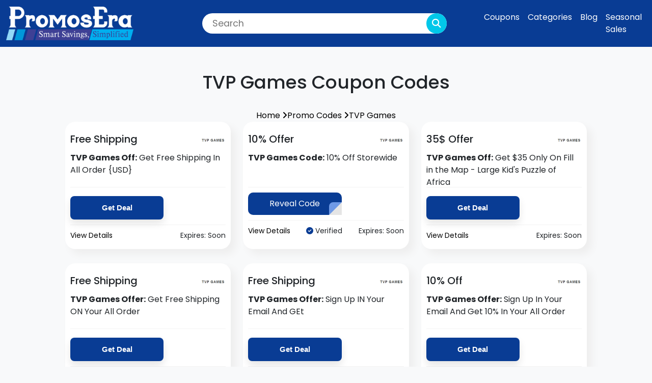

--- FILE ---
content_type: text/html; charset=UTF-8
request_url: https://www.promosera.com/promo-codes/tvpgames
body_size: 5427
content:

<!DOCTYPE html>
<html>
<head>
    <meta charset="utf-8">
    <meta name="viewport" content="width=device-width, initial-scale=1, shrink-to-fit=no">
    <title>TVP Games Coupons | TVP Games Deals Jan 2026</title>
    <meta name="description" content="TVP Games Coupon Code. Find verified promo codes, coupon codes, free shipping offers, deals and discounts at PromosEra for online stores from different categories. Save money using free hand-picked discounts & deals from PromosEra for best online stores and brands from across the globe.">
    <link rel="icon" type="image/png" href="https://www.promosera.com/assets/images/favicon.png">
    <link rel="canonical" href="https://www.promosera.com/promo-codes/tvpgames" />
    <!-- Bootstrap CSS -->
    <link href="https://cdn.jsdelivr.net/npm/bootstrap@5.2.3/dist/css/bootstrap.min.css" rel="stylesheet" integrity="sha384-rbsA2VBKQhggwzxH7pPCaAqO46MgnOM80zW1RWuH61DGLwZJEdK2Kadq2F9CUG65" crossorigin="anonymous">
    <link rel="preconnect" href="https://fonts.googleapis.com">
    <link rel="preconnect" href="https://fonts.gstatic.com" crossorigin>
    <link href="https://fonts.googleapis.com/css2?family=Poppins:ital,wght@0,100;0,200;0,300;0,400;0,500;0,600;0,700;0,800;0,900;1,100;1,200;1,300;1,400;1,500;1,600;1,700;1,800;1,900&display=swap" rel="stylesheet">
    <link rel="stylesheet" href="https://www.promosera.com/assets/css/style.css">
    <script type="application/ld+json">
{
    "@context": "https://schema.org",
    "@graph": [
        {
            "@type": "Organization",
            "name": "Promosera",
            "url": "https://www.promosera.com",
            "logo": "https://www.promosera.com/assets/images/logo.png",
            "sameAs": [
                "https://www.facebook.com/promosera",
                "https://twitter.com/promosera"
            ]
        },
        {
            "@type": "WebPage",
            "name": "TVP Games Coupons & Deals - Promosera",
            "url": "https://www.promosera.com/promo-codes/tvpgames",
            "description": "TVP Games Coupon Code. Find verified promo codes, coupon codes, free shipping offers, deals and discounts at PromosEra for online stores from different categories. Save money using free hand-picked discounts & deals from PromosEra for best online stores and brands from across the globe.",
            "inLanguage": "en",
            "publisher": {
                "@type": "Organization",
                "name": "Promosera",
                "url": "https://www.promosera.com"
            },
            "mainEntity": {
                "@type": "Organization",
                "name": "TVP Games",
                "url": "https://www.tvpgames.com"
            }
        },
        {
            "@type": "BreadcrumbList",
            "itemListElement": [
                {
                    "@type": "ListItem",
                    "position": 1,
                    "name": "Home",
                    "item": "https://www.promosera.com"
                },
                {
                    "@type": "ListItem",
                    "position": 2,
                    "name": "Promo Codes",
                    "item": "https://www.promosera.com/promo-codes"
                },
                {
                    "@type": "ListItem",
                    "position": 3,
                    "name": "TVP Games"
                }
            ]
        },
        {
            "@type": "AggregateRating",
            "ratingValue": "4.8",
            "bestRating": "5",
            "worstRating": "1",
            "ratingCount": 27,
            "itemReviewed": {
                "@type": "Organization",
                "name": "TVP Games"
            }
        },
        {
            "@type": "ItemList",
            "name": "TVP Games Offers",
            "itemListOrder": "http://schema.org/ItemListOrderAscending",
            "numberOfItems": 7,
            "itemListElement": [
                {
                    "@type": "Offer",
                    "name": "Get Free Shipping In All Order {USD}",
                    "priceCurrency": "USD",
                    "price": "0",
                    "availability": "https://schema.org/InStock",
                    "url": "https://www.promosera.com/promo-codes/tvpgames/185",
                    "validThrough": "Soon",
                    "description": "Enjoy free shipping on all order {USD}."
                },
                {
                    "@type": "Offer",
                    "name": "10% Off Storewide",
                    "priceCurrency": "USD",
                    "price": "0",
                    "availability": "https://schema.org/InStock",
                    "url": "https://www.promosera.com/promo-codes/tvpgames/186",
                    "validThrough": "Soon",
                    "description": "Get 10% discount on your order with this code."
                },
                {
                    "@type": "Offer",
                    "name": "Get $35 Only On Fill in the Map - Large Kid's Puzzle of Africa ",
                    "priceCurrency": "USD",
                    "price": "0",
                    "availability": "https://schema.org/InStock",
                    "url": "https://www.promosera.com/promo-codes/tvpgames/187",
                    "validThrough": "Soon",
                    "description": "Get the only $35 in Fill in the Map - Large Kid's Puzzle of Africa. Why are you waiting get deal!"
                },
                {
                    "@type": "Offer",
                    "name": "Get Free Shipping ON Your All Order",
                    "priceCurrency": "USD",
                    "price": "0",
                    "availability": "https://schema.org/InStock",
                    "url": "https://www.promosera.com/promo-codes/tvpgames/238",
                    "validThrough": "Soon",
                    "description": " "
                },
                {
                    "@type": "Offer",
                    "name": "Sign Up IN Your Email And GEt",
                    "priceCurrency": "USD",
                    "price": "0",
                    "availability": "https://schema.org/InStock",
                    "url": "https://www.promosera.com/promo-codes/tvpgames/239",
                    "validThrough": "Soon",
                    "description": " "
                },
                {
                    "@type": "Offer",
                    "name": "Sign Up In Your Email And Get 10% In Your All Order",
                    "priceCurrency": "USD",
                    "price": "0",
                    "availability": "https://schema.org/InStock",
                    "url": "https://www.promosera.com/promo-codes/tvpgames/240",
                    "validThrough": "Soon",
                    "description": " "
                },
                {
                    "@type": "Offer",
                    "name": "All Games Start At $30",
                    "priceCurrency": "USD",
                    "price": "0",
                    "availability": "https://schema.org/InStock",
                    "url": "https://www.promosera.com/promo-codes/tvpgames/241",
                    "validThrough": "Soon",
                    "description": " "
                }
            ]
        },
        {
            "@type": "SiteNavigationElement",
            "name": [
                "Home",
                "Stores",
                "Categories",
                "Blog",
                "Contact"
            ],
            "url": [
                "https://www.promosera.com",
                "https://www.promosera.com/stores",
                "https://www.promosera.com/categories",
                "https://www.promosera.com/blog",
                "https://www.promosera.com/contact"
            ]
        }
    ]
}</script>

</head>
<body class="bg-light">
<header class="container-fluid">
    <nav class="navbar navbar-expand-md navbar-light">
        <a class="navbar-brand" href="https://www.promosera.com/"><img src="https://www.promosera.com/assets/images/logo.png" alt="Logo" width="250" height="66"></a>
        
        <div class="search-row order-3 order-md-1">
            <form class="search-bar">
                <input type="search" class="search" placeholder="Search" aria-label="Search" id="search" name="sn" autocomplete="off"/>
                <button type="submit" aria-label="search-button"><i class="fas fa-search"></i></button>
                <div id="divResult"></div>
            </form>
        </div>
        
        <button class="navbar-toggler" id="navbarToggle" type="button" data-bs-toggle="collapse" data-bs-target="#navbarNav" aria-expanded="false" aria-controls="navbarNav" aria-label="navbar-toggle">
            <span class="navbar-toggler-icon"></span>
        </button>
        
        <div class="collapse navbar-collapse order-md-2" id="navbarNav">     
            <ul class="navbar-nav">
                <li class="nav-item">
                    <a class="nav-link" href="https://www.promosera.com/stores">Coupons</a>
                </li>
                <li class="nav-item">
                    <a class="nav-link" href="https://www.promosera.com/categories">Categories</a>
                </li>
                <li class="nav-item">
                    <a class="nav-link" href="https://www.promosera.com/blog">Blog</a>
                </li>
                <li class="nav-item">
                    <a class="nav-link" href="https://www.promosera.com/events">Seasonal Sales</a>
                </li>
            </ul>
        </div>
    </nav>
</header>
<section class="store-coupons">
    <h1 class="section-heading">TVP Games Coupon Codes</h1>
    <span class="d-flex justify-content-center align-items-center breadcrumbs">
    <a href="https://www.promosera.com/">Home <i class="fa fa-angle-right"></i></a>
        <a href="https://www.promosera.com/promo-codes">Promo Codes <i class="fa fa-angle-right"></i></a>
        <a href="">TVP Games</a>
    </span>
    <div class="container-fluid px-8">
        <div class="row">
                        <div class="col-lg-4 col-sm-4 col-12">
                <div class="sp-coupons">
                    <div class="top-bar">
                        <div class="coupon-img">
                            Free Shipping                        </div>
                        <div class="store-img">
                            <img src="https://www.promosera.com/assets/images/logos/tvpgames-coupon.jpg">
                        </div>
                    </div>
                    <div class="coupon-title">
                        <strong>TVP Games Off:</strong> Get Free Shipping In All Order {USD}
                    </div>
                    <div class="offer-button">
                                          	<a href="https://www.promosera.com/redirect/144" rel="nofollow" onClick="window.open('https://www.promosera.com/promo-codes/tvpgames/185','_blank');" class="activatebtn2">
                          <span>Get Deal</span></a>
                               
            		</div>
            		<div class="bottom-bar">
                                            <div class="coupon-details">
                            <div class="coupon-item">
                                <p class="coupon-header">
                                    <button class="coupon-toggle">View Details</button>
                                </p>
                                <div class="coupon-description">
                                    Enjoy free shipping on all order {USD}.                                </div>
                            </div>
                        </div>
                                                                                                <div class="expire">
                            Expires: Soon                        </div>
                    </div>
                </div>
            </div>
                    <div class="col-lg-4 col-sm-4 col-12">
                <div class="sp-coupons">
                    <div class="top-bar">
                        <div class="coupon-img">
                            10% Offer                        </div>
                        <div class="store-img">
                            <img src="https://www.promosera.com/assets/images/logos/tvpgames-coupon.jpg">
                        </div>
                    </div>
                    <div class="coupon-title">
                        <strong>TVP Games Code:</strong> 10% Off Storewide
                    </div>
                    <div class="offer-button">
                                    						<a href="https://www.promosera.com/redirect/144" rel="nofollow" onClick="window.open('https://www.promosera.com/promo-codes/tvpgames/186','_blank');">
                          <div class="clicktoreveal green">
                          <div class="over"><span>Reveal Code</span></div>
                          <div class="code">FB10</div>
    										  </div>
                        </a>
    										             
            		</div>
            		<div class="bottom-bar">
                                            <div class="coupon-details">
                            <div class="coupon-item">
                                <p class="coupon-header">
                                    <button class="coupon-toggle">View Details</button>
                                </p>
                                <div class="coupon-description">
                                    Get 10% discount on your order with this code.                                </div>
                            </div>
                        </div>
                                                                        <div class="verify">
                            <i class="fa fa-check-circle"></i> Verified
                        </div>
                                                                        <div class="expire">
                            Expires: Soon                        </div>
                    </div>
                </div>
            </div>
                    <div class="col-lg-4 col-sm-4 col-12">
                <div class="sp-coupons">
                    <div class="top-bar">
                        <div class="coupon-img">
                            35$ Offer                        </div>
                        <div class="store-img">
                            <img src="https://www.promosera.com/assets/images/logos/tvpgames-coupon.jpg">
                        </div>
                    </div>
                    <div class="coupon-title">
                        <strong>TVP Games Off:</strong> Get $35 Only On Fill in the Map - Large Kid's Puzzle of Africa 
                    </div>
                    <div class="offer-button">
                                          	<a href="https://www.promosera.com/redirect/144" rel="nofollow" onClick="window.open('https://www.promosera.com/promo-codes/tvpgames/187','_blank');" class="activatebtn2">
                          <span>Get Deal</span></a>
                               
            		</div>
            		<div class="bottom-bar">
                                            <div class="coupon-details">
                            <div class="coupon-item">
                                <p class="coupon-header">
                                    <button class="coupon-toggle">View Details</button>
                                </p>
                                <div class="coupon-description">
                                    Get the only $35 in Fill in the Map - Large Kid's Puzzle of Africa. Why are you waiting get deal!                                </div>
                            </div>
                        </div>
                                                                                                <div class="expire">
                            Expires: Soon                        </div>
                    </div>
                </div>
            </div>
                    <div class="col-lg-4 col-sm-4 col-12">
                <div class="sp-coupons">
                    <div class="top-bar">
                        <div class="coupon-img">
                            Free Shipping                        </div>
                        <div class="store-img">
                            <img src="https://www.promosera.com/assets/images/logos/tvpgames-coupon.jpg">
                        </div>
                    </div>
                    <div class="coupon-title">
                        <strong>TVP Games Offer:</strong> Get Free Shipping ON Your All Order
                    </div>
                    <div class="offer-button">
                                          	<a href="https://www.promosera.com/redirect/144" rel="nofollow" onClick="window.open('https://www.promosera.com/promo-codes/tvpgames/238','_blank');" class="activatebtn2">
                          <span>Get Deal</span></a>
                               
            		</div>
            		<div class="bottom-bar">
                                                                                            <div class="expire">
                            Expires: Soon                        </div>
                    </div>
                </div>
            </div>
                    <div class="col-lg-4 col-sm-4 col-12">
                <div class="sp-coupons">
                    <div class="top-bar">
                        <div class="coupon-img">
                            Free Shipping                        </div>
                        <div class="store-img">
                            <img src="https://www.promosera.com/assets/images/logos/tvpgames-coupon.jpg">
                        </div>
                    </div>
                    <div class="coupon-title">
                        <strong>TVP Games Offer:</strong> Sign Up IN Your Email And GEt
                    </div>
                    <div class="offer-button">
                                          	<a href="https://www.promosera.com/redirect/144" rel="nofollow" onClick="window.open('https://www.promosera.com/promo-codes/tvpgames/239','_blank');" class="activatebtn2">
                          <span>Get Deal</span></a>
                               
            		</div>
            		<div class="bottom-bar">
                                                                                            <div class="expire">
                            Expires: Soon                        </div>
                    </div>
                </div>
            </div>
                    <div class="col-lg-4 col-sm-4 col-12">
                <div class="sp-coupons">
                    <div class="top-bar">
                        <div class="coupon-img">
                            10% Off                        </div>
                        <div class="store-img">
                            <img src="https://www.promosera.com/assets/images/logos/tvpgames-coupon.jpg">
                        </div>
                    </div>
                    <div class="coupon-title">
                        <strong>TVP Games Offer:</strong> Sign Up In Your Email And Get 10% In Your All Order
                    </div>
                    <div class="offer-button">
                                          	<a href="https://www.promosera.com/redirect/144" rel="nofollow" onClick="window.open('https://www.promosera.com/promo-codes/tvpgames/240','_blank');" class="activatebtn2">
                          <span>Get Deal</span></a>
                               
            		</div>
            		<div class="bottom-bar">
                                                                                            <div class="expire">
                            Expires: Soon                        </div>
                    </div>
                </div>
            </div>
                    <div class="col-lg-4 col-sm-4 col-12">
                <div class="sp-coupons">
                    <div class="top-bar">
                        <div class="coupon-img">
                            3 Off                        </div>
                        <div class="store-img">
                            <img src="https://www.promosera.com/assets/images/logos/tvpgames-coupon.jpg">
                        </div>
                    </div>
                    <div class="coupon-title">
                        <strong>TVP Games Offer:</strong> All Games Start At $30
                    </div>
                    <div class="offer-button">
                                          	<a href="https://www.promosera.com/redirect/144" rel="nofollow" onClick="window.open('https://www.promosera.com/promo-codes/tvpgames/241','_blank');" class="activatebtn2">
                          <span>Get Deal</span></a>
                               
            		</div>
            		<div class="bottom-bar">
                                                                                            <div class="expire">
                            Expires: Soon                        </div>
                    </div>
                </div>
            </div>
                </div>
    </div>
</section>
<section class="store-sub text-center">
    <div class="container">
        <div class="subscribe-box">
            <h3 class="section-heading py-1">Get The Latest TVP Games Updates</h3>
            <div id="cerr"></div>
            <form action="" method="POST" id="store_subscribe_form">
                <div class="input-group">
                    <input type="email" name="email" id="email" placeholder="Please Enter Your Email" autocomplete="off">
                    <button type="button" class="btn btn-primary" onclick="requestIndexSubscribe()">Subscribe</button>
                </div>
            </form>
            <div class="disclaimer">
                Includes Today's Best Offers email. Save every day by signing up for PromosEra.com's newsletter. By signing up, you agree to PromosEra.com terms of service and privacy policy. You may unsubscribe from the newsletters at any time.
            </div>
        </div>
    </div>
</section>
<section class="store-details">
    <div class="container bg-white">
        <div class="row py-3">
            <div class="col-lg-6">
                <div class="sd-top-bar">
                    <img src="https://www.promosera.com/assets/images/logos/tvpgames-coupon.jpg">
                    <span class="d-flex flex-column">
                        <span class="stitle">TVP Games</span>
                        <span class="sdomain">tvpgames.com</span>
                    </span>
                </div>
                <div class="short-description">
                    <p>
                        TVP Games is a major <strong>gaming</strong> store that markets products and services at tvpgames.com. TVP Games competes with other top gaming stores such as <a href="https://www.promosera.com/promo-codes/tvpgames">TVP Games</a>, <a href="https://www.promosera.com/promo-codes/"></a>, and <a href="https://www.promosera.com/promo-codes/"></a>. TVP Games sells mid-range purchase size items on its own website and partner sites in the highly competitive online gaming industry.
                            <br><br>
When it comes to offering discount codes, TVP Games very rarely issues promotional discount codes. TVP Games is among the most sought-after brands when it comes to coupons and discount offers, with hundreds of thousands of searches for coupons each month, offset against its relatively low volume of coupons issued.</p>
                </div>
            </div>
            <div class="col-lg-6">
                <div class="coupon-info">
                    <h3>About Our TVP Games Coupons</h3>
                    <div class="row">
                        <div class="cell-title">Verified Promo Codes:</div>
                        <div class="cell-value">1</div>
                    </div>
                    <div class="row">
                        <div class="cell-title">Total Coupons:</div>
                        <div class="cell-value">7</div>
                    </div>
                    <div class="row">
                        <div class="cell-title">Best Discount Today:</div>
                        <div class="cell-value">Free Shipping</div>
                    </div>
                </div>
<div class="article mt-3">
    We have <strong>1 TVP Games coupon codes today</strong>, good for discounts at tvpgames.com. Shoppers save an average of 15% on purchases with coupons at tvpgames.com, with <strong>today's biggest discount being 20% off </strong>your purchase.<br><br>Our most recent TVP Games promo code was added on <strong>January 16, 2026</strong>. On average, we find a new TVP Games coupon code every day. Over the past year, we've found an average of 3.0 discount codes per month for TVP Games.</div>

            </div>
        </div>
    </div>
</section>
<section class="similar-stores">
    <div class="container">
        <h2 class="section-heading">TVP Games Similar Stores</h2>
        <div class="row">
                        <div class="col-lg-2 col-6">
                <a href="https://www.promosera.com/promo-codes/tvpgames">
                <div class="similar">
                    <div class="similar-image">
                        <img src="https://www.promosera.com/assets/images/logos/tvpgames-coupon.jpg">
                    </div>
                    <div class="similar-count">
                        7 Coupon Codes                    </div>
                </div>
                </a>
            </div>
                    </div>
    </div>
</section>
<section class="competitor-codes">
    <div class="container">
        <h2 class="section-heading">TVP Games Competitor Coupon Codes</h2>
        <div class="row">
                        <div class="col-lg-6 col-12">
                <a href="https://www.promosera.com/redirect/144" rel="nofollow" onClick="window.open('https://www.promosera.com/promo-codes/tvpgames/185','_blank');">
                <div class="comp-code">
                    <div class="cdescription">
                        <span class="cdiscount">Free Shipping</span>
                        <span class="cdomain">tvpgames.com</span>
                    </div>
                    <div class="cimg">
                        <img src="https://www.promosera.com/assets/images/logos/tvpgames-coupon.jpg">
                    </div>
                </div>
                </a>
            </div>
                    </div>
    </div>
</section>

<div class="footer">
    <section class="sub-footer">
        <div class="container">
            <div class="col-md-12 col-sm-12 col-xs-12">
                <div class="single_footer single_footer_address sub">
                    <div class="row align-items-center">
                        <div class="col-md-4 col-sm-4 col-xs-12">
                            <h4>Subscribe today</h4>
                            <p>For the latest coupon codes and discount deals.</p>
                        </div>
                        <div class="col-md-8 col-sm-8 col-xs-12">
                            <div class="signup_form">
                                <div id="subscribe-message" class="subscribe-message"></div>
                                <form action="#" class="subscribe" id="subscribe-form">
                                        <input type="text" class="subscribe__input" placeholder="Enter Email Address" id="email">
                                        <button type="button" class="subscribe__btn" id="subscribe-btn" aria-label="subscribe-button"><i class="fas fa-paper-plane"></i></button>
                                </form>
                            </div>
                        </div>
                    </div>
                </div>                        
            </div><!--- END COL -->
        </div>
    </section>
            <div class="container">     
                <div class="row">
                    <div class="col-lg-3 col-sm-3 col-xs-12">
                        <div class="single_footer">
                            <h4>Popular Categories</h4>
                            <ul>
                                                                <li><a href="https://www.promosera.com/categories/apparel-and-fashion">Apparel & Fashion</a></li>
                                                                <li><a href="https://www.promosera.com/categories/shoes">Shoes</a></li>
                                                                <li><a href="https://www.promosera.com/categories/home-appliances">Home Appliances</a></li>
                                                                <li><a href="https://www.promosera.com/categories/electronics">Electronics</a></li>
                                                                <li><a href="https://www.promosera.com/categories/furniture">Furniture</a></li>
                                                                <li><a href="https://www.promosera.com/categories/gifts">Gifts</a></li>
                                                                <li><a href="https://www.promosera.com/categories/beauty-and-makeup">Beauty & Makeup</a></li>
                                                                <li><a href="https://www.promosera.com/categories/fragrances-and-perfumes">Fragrances & Perfumes</a></li>
                                                            </ul>
                        </div>
                    </div><!--- END COL --> 
                    <div class="col-md-3 col-sm-3 col-xs-12">
                        <div class="single_footer single_footer_address">
                            <h4>Seasonal Sales</h4>
                            <ul>
                                                                <li><a href="https://www.promosera.com/events/black-friday">Black Friday</a></li>
                                                            </ul>
                        </div>
                    </div><!--- END COL -->
                    <div class="col-md-3 col-sm-3 col-xs-12">
                        <div class="single_footer single_footer_address">
                            <h4>Important Pages</h4>
                            <ul>
                                <li><a href="https://www.promosera.com/about-us">About Us</a></li>
                                <li><a href="https://www.promosera.com/contact-us">Contact Us</a></li>
                                <li><a href="https://www.promosera.com/privacy-policy">Privacy Policy</a></li>
                                <li><a href="https://www.promosera.com/how-to-use-coupon-code">How To Use A Coupon</a></li>
                                <li><a href="https://www.promosera.com/stores">Stores</a></li>
                                <li><a href="https://www.promosera.com/categories">Categories</a></li>
                                <li><a href="https://www.promosera.com/blog">Blog</a></li>
                            </ul>
                        </div>
                    </div><!--- END COL --> 
                    <div class="col-lg-3 col-sm-3 col-xs-12">
                        <div class="single_footer">
                        <h4>Disclaimer</h4>
                        <p>We track coupon codes from online merchants to help consumers save money. We may earn a commission when you use one of our coupons/links to make a purchase. You should check any coupon or promo code of interest on the merchant website to ensure validity before making a purchase.</p>
                        <div class="social_profile">
                            <ul>
                                <li><a href="https://www.facebook.com/promosera" aria-label="facebook"><i class="fab fa-facebook-f"></i></a></li>
                                <li><a href="https://twitter.com/" aria-label="twitter"><i class="fab fa-twitter"></i></a></li>
                                <li><a href="https://instagram.com/promos_era" aria-label="instagram"><i class="fab fa-instagram"></i></a></li>
                                <li><a href="https://www.pinterest.com/promosera" aria-label="pinterest"><i class="fab fa-pinterest"></i></a></li>
                            </ul>
                        </div>
                        </div>
                    </div>
                </div><!--- END ROW --> 
                <div class="row">
                    <div class="col-lg-12 col-sm-12 col-xs-12">
                        <p class="copyright">Copyright © 2026 <a href="https://www.promosera.com/" aria-label="PromosEra">PromosEra</a>.</p>
                    </div><!--- END COL -->                 
                </div><!--- END ROW -->                 
            </div><!--- END CONTAINER -->
        </div>    <!-- jQuery -->
    <script src="https://code.jquery.com/jquery-3.5.1.min.js"></script>
    <!-- Bootstrap JS -->
    <script src="https://cdn.jsdelivr.net/npm/bootstrap@5.2.3/dist/js/bootstrap.bundle.min.js" integrity="sha384-kenU1KFdBIe4zVF0s0G1M5b4hcpxyD9F7jL+jjXkk+Q2h455rYXK/7HAuoJl+0I4" crossorigin="anonymous"></script>
    <script src="https://www.promosera.com/assets/js/function.js"></script>
<script>
    $(document).ready(function() {
        $('.coupon-toggle').click(function(e) {
            e.preventDefault();
            var couponItem = $(this).closest('.coupon-item');
            var couponDescription = couponItem.find('.coupon-description');

            couponDescription.slideToggle();
            $(this).text(function(_, text) {
                return text === 'View More Details' ? 'View Less Details' : 'View More Details';
            });
        });

        $('.coupon-description').hide();
    });
</script>
<script>
    $(document).ready(function() {
        $(".btn-read-more").click(function() {
            $(".content-wrapper").toggleClass("expanded");
            $(this).text(function(i, text) {
                return text === "Read less" ? "Read more" : "Read less";
            });
        });
    });
</script>

    <!-- Font Awesome -->
    <link rel="stylesheet" href="https://cdnjs.cloudflare.com/ajax/libs/font-awesome/6.4.0/css/all.min.css" integrity="sha512-iecdLmaskl7CVkqkXNQ/ZH/XLlvWZOJyj7Yy7tcenmpD1ypASozpmT/E0iPtmFIB46ZmdtAc9eNBvH0H/ZpiBw==" crossorigin="anonymous" referrerpolicy="no-referrer" />
    </body>
</html>


--- FILE ---
content_type: text/css
request_url: https://www.promosera.com/assets/css/style.css
body_size: 3788
content:
:root{
    --primary: #093c94;
}
body{
    font-family: 'Poppins',open-sans;
}
.bg-prime{
    background: var(--primary);
}

header{
    background: var(--primary);
}
a{
    text-decoration: none;
    color: #000;
}
.navbar-brand{
    width: 30%;
}
.navbar .navbar-brand img{
    max-width: 250px;
    width: 100%;
}
.navbar-collapse{
    width: 30%;
}
.navbar .navbar-nav{
    align-items: flex-start;
    justify-content: flex-start;
}
.navbar .navbar-nav .nav-link{
    color: #fff;
}
.navbar .search-row {
    margin: auto;    
    display: flex;
    justify-content: center;
    align-items: center;
    width: 60%;
}
.search-bar {
        position: relative;
        width: 480px;
      }
      
.search-bar input[type="search"] {
width: 100%;
padding: 7px 20px;
border: none;
border-radius: 50px;
background-color: #ffffff;
font-size: 1.1rem;
color: #495057;
transition: all 0.2s ease;
}

.search-bar input[type="search"]:focus {
outline: none;
box-shadow: 0px 0px 10px rgba(0, 0, 0, 0.3);
}

.search-bar button[type="submit"] {
position: absolute;
top: 0;
right: 0;
height: 40px;
width: 40px;
border: none;
border-radius: 50%;
background-color: #01c7e9;
color: #ffffff;
font-size: 1.1rem;
transition: all 0.2s ease;
}

.search-bar button[type="submit"]:hover {
transform: scale(1.2);
}

#divResult {
	position: absolute;
	z-index: 5;
	width: 100%;
	background: #fff;
    display: flex;
    flex-direction: column;
}
.display_box {
	padding: 4px;
	border-bottom: solid 1px #eee;
	display: block;
	font-size: 12px;
	height: auto;
	color: #00AFB4;
}
.display_box:hover {
	background: #f1f1f1;
	color: #eee;
	cursor: pointer;
}
.display_box .searchimgfunc {
	float: left;
	margin-right: 6px;
	border: 1px solid #ccc;
	padding: 2px;
}
.display_box .name {
	float: left;
	font-size: 17px;
	padding: 10px;
	color: #00AFB4;
}

footer h1, footer h2, footer h3, footer h4, footer h5, footer h6 {}
        footer a,
        footer a:hover,
        footer a:focus,
        footer a:active {
            text-decoration: none;
            outline: none;
        }
        
        footer a,
        footer a:active,
        footer a:focus {
            color: #333;
            text-decoration: none;
            transition-timing-function: ease-in-out;
            -ms-transition-timing-function: ease-in-out;
            -moz-transition-timing-function: ease-in-out;
            -webkit-transition-timing-function: ease-in-out;
            -o-transition-timing-function: ease-in-out;
            transition-duration: .2s;
            -ms-transition-duration: .2s;
            -moz-transition-duration: .2s;
            -webkit-transition-duration: .2s;
            -o-transition-duration: .2s;
        }
        
        footer ul {
            margin: 0;
            padding: 0;
            list-style: none;
        }
        footer img {
    max-width: 100%;
    height: auto;
}
.footer {
    background: var(--primary);
    padding-bottom: 0;
}
.sub-footer{
    background: #6e99e6;
}
.subscribe-message {
        margin-top: 10px;
        padding: 10px;
        border: 1px solid;
        display: none;
        transition: display 1s;
    }

    .success-message {
        color: green;
        border-color: green;
    }

    .error-message {
        color: red;
        border-color: red;
    }
/*END FOOTER SOCIAL DESIGN*/
.single_footer{
    padding: 15px 0 10px 0;
}
@media only screen and (max-width:768px) { 
.single_footer{margin-bottom:30px;}
}

.single_footer h4 {
    color: #fff;
    margin-top: 0;
    margin-bottom: 5px;
    font-weight: 700;
    text-transform: uppercase;
    font-size: 20px;
}
.single_footer h4::after {
    content: "";
    display: block;
    height: 2px;
    width: 40px;
    background: #fff;
    margin-top: 5px;
}
.single_footer p{color:#fff;font-size: 15px;}
.single_footer ul {
    margin: 0;
    padding: 0;
    list-style: none;
}
.single_footer ul li{}
.single_footer ul li a {
    color: #fff;
    -webkit-transition: all 0.3s ease 0s;
    transition: all 0.3s ease 0s;
    line-height: 2;
    font-size: 15px;
    text-transform: capitalize;
}
.single_footer ul li a:hover { color: #01c7e9; }

.single_footer_address{}
.single_footer_address ul{}
.single_footer_address ul li{color:#fff;}
.single_footer_address ul li span {
    font-weight: 400;
    color: #fff;
    line-height: 28px;
}
.contact_social ul {
    list-style: outside none none;
    margin: 0;
    padding: 0;
}

/*START NEWSLETTER CSS*/
.subscribe {
    display: block;
    position: relative;
    width: 100%;
}
.subscribe__input {
background-color: #fff;
border: medium none;
border-radius: 30px;
color: #333;
display: block;
font-size: 15px;
font-weight: 500;
height: 60px;
letter-spacing: 0.4px;
margin: 0;
padding: 0 150px 0 20px;
text-align: left;
text-transform: capitalize;
width: 100%;
}
@media only screen and (max-width:768px) { 
.subscribe__input{padding: 0 50px 0 20px;}
}

.subscribe__btn {
background-color: transparent;
border-radius: 0 25px 25px 0;
color: #01c7e9;
cursor: pointer;
display: block;
font-size: 20px;
height: 60px;
position: absolute;
right: 0;
top: 0;
width: 60px;
}
@media only screen and (max-width:768px) { 
.subscribe__btn{right:0px;}
}

.subscribe__btn:hover i{
    color:#01c7e9;
}
button {
    padding: 0;
    border: none;
    background-color: transparent;
    -webkit-border-radius: 0;
    border-radius: 0;
}
/*END NEWSLETTER CSS*/

/*START SOCIAL PROFILE CSS*/
.social_profile {margin-top:15px;}
.social_profile ul{
list-style: outside none none;
margin: 0;
padding: 0;
}
.social_profile ul li{float:left;}
.social_profile ul li a {
    text-align: center;
    border: 0px;
    text-transform: uppercase;
    transition: all 0.3s ease 0s;
    margin: 0px 5px;
    font-size: 18px;
    color: #fff;
    border-radius: 30px;
    width: 50px;
    height: 50px;
    line-height: 50px;
    display: flex;
    justify-content: center;
    align-items: center;
    border: 1px solid rgba(255,255,255,0.2);
}
.px-8{
    padding-left: 8rem;
    padding-right: 8rem;
}
@media only screen and (max-width:768px) { 
.social_profile ul li a{margin-right:10px;margin-bottom:10px;}
.px-8{
    padding-left: 25px;
    padding-right: 25px;
}
}
@media only screen and (max-width:480px) { 
.social_profile ul li a{
    width:40px;
    height:40px;
    line-height:40px;
}
}
.social_profile ul li a:hover{
background:#01c7e9;
border: 1px solid #01c7e9;
color:#fff;
border:0px;
}
/*END SOCIAL PROFILE CSS*/
.copyright {
    margin-top: 15px;
    padding-top: 40px;
    color:#fff;
    font-size: 15px;
    border-top: 1px solid rgba(255,255,255,0.4);
    text-align: center;
}
.copyright a{color:#01c7e9;transition: all 0.2s ease 0s;}
.copyright a:hover{color:#01c7e9;}
.section-heading{
    text-align: center;
    font-size: 36px;
    padding: 3rem 0 1.5rem 0;
}
.homecoupons{
    border: 1px solid #eee;
    border-radius: 15px;
    margin-bottom: 2%;
    box-shadow: 2px 2px 10px 1px #eee;
    height: 100%;
    background: #fff;
}
.homecoupons .coupon-image{
    border-bottom: 1px solid #eee;
    margin-bottom: 1%;
    padding: 10px;
    text-align: center;
}
.homecoupons .coupon-image img{
    width: 50%;
    height: auto;
}
.homecoupons .storename{
    color: #888;
    padding: 10px;
    font-size: 14px;
}
.homecoupons .coupon-title{
    padding: 5px 10px;
    font-weight: bold;
    font-size: 16px;
}
.bright-green{
    color: #00d924;
}
.bg-green{
    background: #00d924;
    color: #fff;
}

.homecoupons .coupon-button{
    text-align: center;
    padding: 15px;
}
.homecoupons .coupon-button a{
    font-weight: bold;
    color: #fff;
}
.homecoupons .coupon-button a:hover{
    background: var(--primary);
}
.homepageproducts{
    width: 100%;
    margin-bottom: 5%;
    box-shadow: 2px 2px 10px 1px #eee !important;
    background: #fff;
}
.homepageproducts .row{
    border: 1px solid #eee;
    margin: 0;
}
.homepageproducts .pro-image{
    border-right: 1px solid #eee;
    padding: 10px;
}
.homepageproducts .pro-image img{
    max-width: 100%;
    height: auto;
}
.homepageproducts .pro-detail{
    padding: 10px;
}
.homepageproducts .pro-detail .pro-price{
    font-weight: 400;
    font-size: 17px;
}
.homepageproducts .pro-detail .pro-price span{
    font-weight: 400;
    font-size: 14px;
    text-decoration: line-through;
    color: #888;
}
.homepageproducts .pro-detail .pro-name{
    font-size: 19px;
    font-weight: 500;
}
.homepageproducts .pro-button{
    position: relative
}
.homepageproducts .pro-button a{
    left: 95%;
    background: #fff;
    padding: 12px;
    border-radius: 100%;
    color: var(--primary);
    border: 2px solid var(--primary);
    transition: background 0.5s;
    display: flex;
    position: absolute;
    width: 45px;
    height: 45px;
    justify-content: center;
    align-items: center;
    text-decoration: none;
    bottom: -25px;
}
.homepageproducts .pro-button a:hover{
    background: var(--primary);
    color: #fff;
    cursor: pointer;
}
/* Store Carousel */
@-webkit-keyframes scroll {
  0% {
    transform: translateX(0);
  }
  100% {
    transform: translateX(calc(-250px * 7));
  }
}

@keyframes scroll {
  0% {
    transform: translateX(0);
  }
  100% {
    transform: translateX(calc(-250px * 7));
  }
}
.slider {
  background: white;
  box-shadow: 0 10px 20px -5px rgba(0, 0, 0, 0.125);
  height: 100px;
  margin: auto;
  overflow: hidden;
  position: relative;
  width: 100%;
}
.slider::before, .slider::after {
  background: linear-gradient(to right, white 0%, rgba(255, 255, 255, 0) 100%);
  content: "";
  height: 100px;
  position: absolute;
  width: 200px;
  z-index: 2;
}
.slider::after {
  right: 0;
  top: 0;
  transform: rotateZ(180deg);
}
.slider::before {
  left: 0;
  top: 0;
}
.slider .slide-track {
  -webkit-animation: scroll 40s linear infinite;
          animation: scroll 40s linear infinite;
  display: flex;
  width: calc(250px * 10);
}
.slider .slide {
  height: 100px;
  width: 250px;
}
.homestore{
    padding: 10px;
    border-radius: 10px;
    border: 1px solid #ccc;
    text-align: center;
    margin-bottom: 5%;
    box-shadow: 2px 2px 10px 1px #eee;
    background: #fff;
}
.homestore a{
    text-decoration: none;
    color: #000;
}
.homestore img{
    max-width: 100%;
    height: auto;
    padding-bottom: 10px;
}
.homestore div{
    text-transform: capitalize;
}
.about-section{
    box-shadow: 10px 10px 30px 0px rgba(0, 0, 0, 0.125);
    margin-top: 5%;
    background: #fff;
}
    .content-wrapper {
        max-height: 150px; /* Adjust this value to control the initial height */
        overflow: hidden;
        transition: max-height 0.3s ease-out;
    }

    .content-wrapper.expanded {
        max-height: none;
    }

    .btn-read-more {
    display: block;
    margin-top: 10px;
    cursor: pointer;
    text-decoration: none;
    color: #fff;
    background: var(--bs-blue);
    }
    .btn-read-more:hover{
            display: block;
    margin-top: 10px;
    cursor: pointer;
    text-decoration: none;
    color: #fff;
    background: var(--bs-blue);
    }
.blog{
     background: #fff;
     box-shadow: 2px 2px 10px 1px #eee;
     padding: 10px;
     height: 90%;
     margin-bottom: 5%;
}
.blog img{
    width: 100%;
    border-radius: 100%;
    border: 2px solid #fff;
}
.blog .title{
    font-size: 20px;
    font-weight: 500;
}
.blog .blog-info{
    font-size: 14px;
    padding-top: 30px;
}

/* Store Page */
.sp-coupons{
    background: #fff;
    border-radius: 20px;
    padding: 10px;
    margin-bottom: 1.5rem;
    box-shadow: 10px 10px 15px #eee;
    height: 90%;
}
.sp-coupons .top-bar{
    display: flex;
    flex-direction: row;
    justify-content: space-between;
    align-items: center;
}
.sp-coupons .top-bar .coupon-img{
    font-weight: 500;
    font-size: 20px;
}
.sp-coupons .top-bar .store-img{
    max-width: 40%;
    width: 40%;
    text-align: right;
}
.sp-coupons .top-bar .store-img img{
    width: 40%;
}
.sp-coupons .coupon-details{

}
.sp-coupons .activatebtn2 span{
    background: var(--primary);
    border-color: var(--primary);
    border-radius: 8px;
    box-shadow: 0 8px 15px rgba(0,0,0,.1);
    color: #fff;
    cursor: pointer;
    display: inline-block;
    font-family: freight-sans-pro,sans-serif;
    font-size: 15px;
    font-weight: 600;
    margin-top: 7px;
    padding: 12px 25px;
    text-align: center;
    transition: all .3s ease 0s;
    vertical-align: middle;
    width: 60%;
}
.clicktoreveal{
    position: relative;
    background: #ccc;
    width: 60%;
    border-radius: 10px;
    text-decoration: none;
    color: #fff;
    text-align: center;
    padding: 0;
}
.clicktoreveal .over{
    background: var(--primary);
    padding: 10px 20px;
    width: 100%;
    border-radius: 10px;
}
.clicktoreveal .code{
    position: absolute;
    right: 0;
    bottom: 0;
    z-index: -1;
}
.clicktoreveal .over::after{
    content: "";
    background: #6e99e6;
    border-bottom: 25px solid #e5e5e5;
    border-left: 25px solid transparent;
    border-top-left-radius: 8px;
    bottom: 0;
    height: 25px;
    pointer-events: none;
    position: absolute;
    right: 0;
    transition: all .15s;
    width: 25px;
}
.clicktoreveal:hover .over::after{
    border-bottom: 30px solid #e5e5e5;
    border-left: 30px solid transparent;
}
.offer-button a{
    display: flex;
    justify-content: right;
}
.subscribe-box{
    border: 3px solid var(--primary);
    padding: 10px;
    margin-bottom: 20px;
}
.subscribe-box input{
    width: 100%;
    padding: 10px;
    border: 1px solid #ccc;
}
.subscribe-box input:focus{
    outline: none;
}
.subscribe-box button{
    position: absolute !important;
    display: inline-block;
    right: 0;
    margin-top: 4px;
    margin-right: 4px;
    border-radius: 0px;
}
.disclaimer{
        padding: 15px 0;
    font-size: 13px;
    text-align: left;
    color: #888;
}
.sd-top-bar{
    display: flex;
    align-items: center;
}
.sd-top-bar img{
    border: 1px solid #ccc;
    border-radius: 15px;
    width: 80px;
    height: auto;
    margin-right: 15px;
}
.sd-top-bar .stitle{
    font-size: 20px;
    font-weight: bold;
}
.sd-top-bar .sdomain{
    font-size: 14px;
    color: #888;
    font-weight: bold;
}
.coupon-info{
    width: 100%;
}
.coupon-info h3{
    font-size: 22px;
}
.coupon-info .cell-title, .cell-value{
    width: 40%;
    font-size: 14px;
    color: #222;
}
.coupon-info .cell-value{
    font-weight: 500;
}
.coupon-title{
    height: 70px;
    border-bottom: 1px solid #f3f3f3;
    margin-bottom: 10px;
}
.bottom-bar{
    border-top: 1px solid #f3f3f3;
    display: flex;
    justify-content: space-between;
    align-items: center;
    font-size: 14px;
}
.bottom-bar .verify i{
    color: var(--primary);
}
.bottom-bar .coupon-header{
    margin-bottom: 0;
    padding: 10px 0px;
}
.offer-button{
    margin-bottom: 10px;
}
.charcontainer{
    border: 1px solid #eee;
    box-shadow: 2px 2px 10px 1px #eee;
}
.similar{
    background: #fff;
    text-align: center;
    border-radius: 20px;
    margin-bottom: 5%;
    box-shadow: 10px 10px 15px #eee;
}
.similar img{
    width: 70%;
    height: auto;
    padding: 10px 15px;
}
.similar .similar-count{
    background: var(--primary);
    padding: 5px;
    border-bottom-left-radius: 20px;
    border-bottom-right-radius: 20px;
    color: #fff;
}
.comp-code{
    display: flex;
    justify-content: space-between;
    background: #fff;
    padding: 10px 15px;
    border-radius: 10px;
    margin-bottom: 15px;
    box-shadow: 10px 10px 15px #eee;
}
.comp-code .cdescription span{
    display: block;
}
.comp-code .cdescription .cdiscount{
    font-weight: 600;
    font-size: 18px;
}
.comp-code .cdescription .cdomain{
    font-size: 16px;
    color: #777;
}
.comp-code .cimg img{
    height: 100px;
}
.short-description{
    padding: 10px 0;
}
.short-description p, .article{
    font-size: 14px;
    color: #111;
}
.short-description p a{
    color: var(--primary);
}
.faq{
    background: #fff;
}
.charcontainer a{
    color: #000;
    font-size: 15px;
}
.charcontainer h3{
    width: 30%;
    background: #0f4299;
    color: #fff;
    padding: 10px;
    text-align: center;
    margin: auto;
}
.chars{
    display: flex;
    justify-content: space-between;
    align-items: center;
    margin-bottom: 2%;
    flex-wrap: wrap;
}
.chars a{
    padding: 17px;
    border: 1px solid #000;
    border-radius: 100%;
    width: 35px;
    height: 35px;
    display: flex;
    justify-content: center;
    align-items: center;
    color: #000;
    margin-bottom: 10px;
    margin-right: 5px;
}
.blog-detail{
        display: flex;
    flex-direction: column;
    justify-content: center;
    align-items: center;    
}
.blog-detail button{
        background: transparent;
    padding: 10px 30px;
    border: 1px solid;
    border-radius: 10px;
    margin-top: 10px;
}
/* General reset and styling for blog content */
.blog-body {
  line-height: 1.6;
  font-size: 16px;
  color: #333;
}

/* Headings */
.blog-body h1 {
  font-size: 28px;
  font-weight: bold;
  margin: 20px 0;
}

.blog-body h2 {
  font-size: 24px;
  font-weight: bold;
  margin: 18px 0;
}

.blog-body h3 {
  font-size: 20px;
  font-weight: bold;
  margin: 16px 0;
}

.blog-body h4 {
  font-size: 18px;
  font-weight: bold;
  margin: 14px 0;
}

.blog-body h5 {
  font-size: 16px;
  font-weight: bold;
  margin: 12px 0;
}

.blog-body h6 {
  font-size: 14px;
  font-weight: bold;
  margin: 10px 0;
}

/* Links */
.blog-body a {
  color: #007bff;
  text-decoration: none;
}

.blog-body a:hover {
  text-decoration: underline;
}

/* Paragraphs */
.blog-body p {
  margin: 10px 0;
}

/* Lists */
.blog-body ul,
.blog-body ol {
  margin: 10px 0;
  padding-left: 20px;
}

.blog-body li {
  margin: 5px 0;
}

/* Tables */
.blog-body table {
  width: 100%;
  border-collapse: collapse;
  margin-bottom: 20px;
}

.blog-body th,
.blog-body td {
  padding: 8px;
  border: 1px solid #ccc;
}

/* Blockquotes */
.blog-body blockquote {
  margin: 15px 0;
  padding: 10px;
  background-color: #f5f5f5;
  border-left: 4px solid #007bff;
}

/* Code blocks */
.blog-body pre {
  margin: 10px 0;
  padding: 10px;
  background-color: #f5f5f5;
  border: 1px solid #ccc;
  overflow: auto;
}

.blog-body code {
  font-family: "Courier New", Courier, monospace;
}

/* Images */
.blog-body img {
  max-width: 100%;
  height: auto;
  display: block;
  margin: 20px auto;
}
@media only screen and (max-width:768px) { 
.charcontainer h3{width: 100%;}
.navbar-brand{width: 50%;}
.navbar .search-row{width: 100%;}
}

--- FILE ---
content_type: text/javascript
request_url: https://www.promosera.com/assets/js/function.js
body_size: 855
content:
jQuery(function($) {
  $(".search").keyup(function() { 
    var inputSearch = $(this).val();

    var dataString = 'searchword=' + inputSearch;
    if (inputSearch !== '') {
      $.ajax({
        type: "POST",
        url: "https://www.promosera.com/search.php",
        data: dataString,
        cache: false,
        success: function(html) {
          $("#divResult").html(html).show();
        }
      });
    }
    document.getElementById('divResult').style.display = 'none';
    return false;
  });

  jQuery("#divResult").on("click", function(e) { 
    var $clicked = $(e.target);
    var $name = $clicked.find('.name').html();
    var decoded = $("<div/>").html($name).text();
    $('#search').val(decoded);
  });

  jQuery(document).on("click", function(e) { 
    var $clicked = $(e.target);
    if (!$clicked.hasClass("search")) {
      jQuery("#divResult").fadeOut(); 
    }
  });

  $('#search').click(function() {
    jQuery("#divResult").fadeIn();
  });
});

function requestIndexSubscribe() {
  var emailInput = document.getElementById("email");
  var errorElement = document.getElementById("cerr");
  var email = emailInput.value;
  var mailformat = /^\w+([\.-]?\w+)*@\w+([\.-]?\w+)*(\.\w{2,3})+$/;

  if (email.length === 0 || !email.match(mailformat)) {
    errorElement.style.color = "#ff4d4d";
    errorElement.innerHTML = email.length === 0 ? 'Please Enter Email address' : 'Please Enter Valid Email address';
    return false;
  }

  var XMlHttp = new XMLHttpRequest();
  var url = "https://www.promosera.com/includes/insert_subscription.php";
  var params = "email=" + encodeURIComponent(email);

  XMlHttp.open('POST', url, true);
  XMlHttp.setRequestHeader("Content-type", "application/x-www-form-urlencoded");
  XMlHttp.onreadystatechange = function() {
    if (XMlHttp.readyState == 4) {
      emailInput.value = '';
      errorElement.innerHTML = 'You have successfully subscribed';
    }
  };

  XMlHttp.send(params);
}

    $(document).ready(function() {
        $('#subscribe-btn').click(function() {
            var email = $('#email').val();
            
            $.post('https://www.promosera.com/includes/insert_subscription.php', { email: email }, function(data) {
                if (data === 'success') {
                    $('#email').val('');
                    displaySubscriptionMessage('Subscription successful!', true);
                } else {
                    displaySubscriptionMessage('Subscription failed. Please try again.', false);
                }
            });
        });
    });

    function displaySubscriptionMessage(message, isSuccess) {
        var messageDiv = $('#subscribe-message');
        messageDiv.text(message).css('display', 'block'); // Show the message

        if (isSuccess) {
            messageDiv.addClass('success-message');
        } else {
            messageDiv.addClass('error-message');
        }

        // Automatically hide the message after 5 seconds
        setTimeout(function() {
            messageDiv.text('').removeClass('success-message error-message').css('display', 'none'); // Hide the message
        }, 5000);
    }
